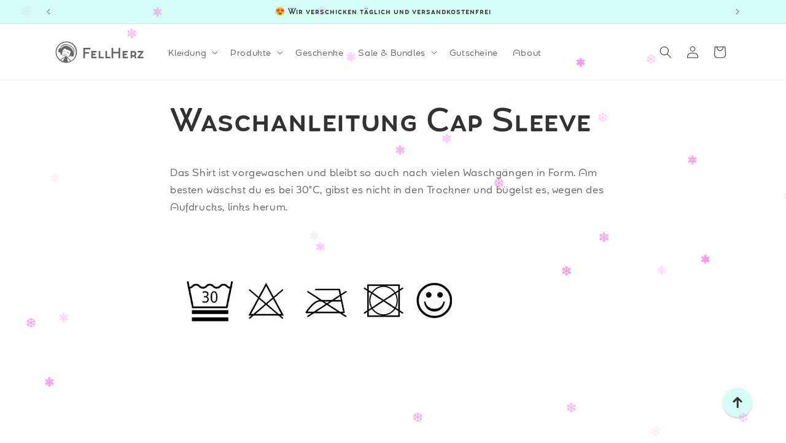

--- FILE ---
content_type: text/css
request_url: https://www.fellherz.de/cdn/shop/t/12/assets/fellherz-custom-styles.css?v=24436854832875555391741186384
body_size: 9
content:
:root{--space-xxs: 8px;--space-xs: 16px;--space-s: 24px;--space-m: 32px;--space-l: 40px;--space-xl: 48px;--space-xxl: 56px;--space-2xl: 64px;--space-3xl: 72px;--space-4xl: 80px;--column-gap: 40px;--section-spacing: 120px;--section-spacing-half: 60px;--text-to-image: 48px;--text-to-h1: 32px;--text-to-h2: 16px;--color-primary: #d6fcf6;--color-text: #333232;--color-white: #ffffff;--color-border: #eff0f0;--color-grey-disabled: #c4c4c4;--color-border-darker: #cccccc;--color-background-light: #f9f9f9;--color-background-default: #f7f7f7;--darkening-overlay: rgba(56, 62, 66, .05);--font-size-regular: 1.6rem;--font-size-medium: 1.4rem;--font-size-small: 1.2rem;--font-size-xsmall: 1rem;--border-radius-small: 2px;--border-radius-medium: 6px;--border-radius-large: 12px;--border-radius-full: 10000px}@media only screen and (min-width: 750px){:root{--column-gap: 60px}}@media only screen and (min-width: 1024px){:root{--section-spacing: 200px;--section-spacing-half: 100px;--column-gap: 80px;--text-to-h1: 40px;--text-to-h2: 24px}}html{scroll-behavior:smooth;scroll-padding-top:2em}@media screen and (min-width: 990px){html{scroll-padding-top:100px}}@font-face{font-family:Umba;font-style:normal;font-weight:400;src:url(/cdn/shop/t/3/assets/umbasoft-altregular-webfont.woff2);src:url(/cdn/shop/t/3/assets/umbasoft-altregular-webfont.woff2),url(/cdn/shop/t/3/assets/umbasoft-altregular-webfont.woff)}.custom__labels{display:flex;flex-direction:column-reverse;align-items:flex-end;gap:4px}.custom__labels.card__badge.top{align-self:flex-end}.custom__labels .badge{font-size:.8rem;padding:.4rem 1rem .5rem;width:fit-content}.custom__labels .badge.badge-color-limited-edition{background-color:#d6fcf6}.custom__labels .badge.badge-color-recycling{background-color:#ffcdfd}.custom__labels .badge.badge-color-neu,.custom__labels .badge.badge-color-new{background-color:#f7f3b1}@media screen and (min-width: 990px){.custom__labels{flex-direction:column;gap:8px}.custom__labels.card__badge.bottom{align-self:flex-start;grid-row-start:1}.custom__labels .badge{font-size:1.2rem;padding:.5rem 1.3rem .6rem}}.product__labels .custom__labels{flex-direction:row;gap:8px}.product__labels .custom__labels .badge{font-size:1.2rem;padding:.5rem 1.3rem .6rem}.jdgm-carousel-wrapper{height:370px;overflow:hidden}.jdgm-carousel__item-wrapper{width:100%;height:200px;white-space:nowrap}.jdgm-carousel-item{display:inline-block;height:100%;width:33.3%;vertical-align:middle;padding:0 24px;overflow:hidden}
/*# sourceMappingURL=/cdn/shop/t/12/assets/fellherz-custom-styles.css.map?v=24436854832875555391741186384 */


--- FILE ---
content_type: text/css
request_url: https://cdn.shopify.com/extensions/55323e7c-21ea-4a63-a086-9f0dd1635486/1.18.0/assets/icon-section.css
body_size: -395
content:
.icon-grid-items {
  display: grid;
  gap: 48px;
  grid-template-columns: repeat(auto-fit, minmax(200px, 1fr));
  place-items: center;
  padding: 3rem 0;
}

.icon-grid-items .grid-image,
.icon-grid-items svg {
  width: 100%;
  height: 100%;
}

.icon-size-small .grid-image,
.icon-size-small svg {
  max-width: 100px;
  max-height: 100px;
}

.icon-size-medium .grid-image,
.icon-size-medium svg {
  max-width: 120px;
  max-height: 120px;
}

.icon-size-large .grid-image,
.icon-size-large svg {
  max-width: 140px;
  max-height: 140px;
}

.icon-grid-items svg {
  border: 1px solid currentColor;
  border-radius: 4px;
}

.section-padding {
  margin-top: 70px;
}

@media screen and (min-width: 750px) {
  .section-padding {
    margin-top: 100px;
  }
}

@media screen and (min-width: 1350px) {
  .icon-grid-items {
    gap: 64px;
  }
}


--- FILE ---
content_type: text/css
request_url: https://www.fellherz.de/cdn/shop/t/12/assets/component-list-menu.css?v=93511742997298078751674041449
body_size: -432
content:
.list-menu--right{right:0}.list-menu--disclosure{position:absolute;min-width:100%;width:20rem;border:1px solid rgba(var(--color-foreground),.2)}.list-menu--disclosure:focus{outline:none}.list-menu__item--active{text-decoration:underline;text-underline-offset:.3rem}.list-menu__item--active:hover{text-decoration-thickness:.2rem}.list-menu--disclosure.localization-selector{max-height:18rem;overflow:auto;width:10rem;padding:.5rem}.header__heading-link{display:flex;align-items:center}.header__heading-link .icon-fellherz{width:36px;height:36px;margin-right:8px}.header__heading-link .icon-fellherz path{fill:rgba(var(--color-foreground),.75)}.header__heading-link:hover .icon-fellherz path{fill:rgba(var(--color-foreground),1)}
/*# sourceMappingURL=/cdn/shop/t/12/assets/component-list-menu.css.map?v=93511742997298078751674041449 */


--- FILE ---
content_type: text/css
request_url: https://www.fellherz.de/cdn/shop/t/12/assets/fellherz-section-falling-snow.css?v=181406182409488578151738933270
body_size: -652
content:
#snowflakeContainer {
    position: absolute;
    left: 0px;
    top: 0px;
    display: none;
}

.confetti {
    position: fixed;
    user-select: none;
    z-index: 1000;
    pointer-events: none;
    width: 18px;
    transition: scale linear 16.66666666666667ms, translate3d linear 16.66666666666667ms;
}

.snowflake.confetti {
    width: 15px;
}

.confetti path {
    fill: #ff05cb;
}

--- FILE ---
content_type: text/javascript
request_url: https://www.fellherz.de/cdn/shop/t/12/assets/fellherz-section-falling-snow.js?v=44694629256515577871738933271
body_size: 130
content:
let snowflakes=[],browserWidth,browserHeight,numberOfSnowflakes=window.innerWidth<990?15:30;const numberOfSnowflakesStyles=4;let resetPosition=!1,enableAnimations=!1,reduceMotionQuery=matchMedia("(prefers-reduced-motion)");function setAccessibilityState(){reduceMotionQuery.matches?enableAnimations=!1:enableAnimations=!0}setAccessibilityState(),reduceMotionQuery.addListener(setAccessibilityState);function setup(){enableAnimations&&(window.addEventListener("DOMContentLoaded",generateSnowflakes,!1),window.addEventListener("resize",setResetFlag,!1))}setup();class Snowflake{constructor(element,speed,xPos,yPos){this.element=element,this.speed=speed,this.xPos=xPos,this.yPos=yPos,this.scale=1,this.counter=0,this.sign=Math.random()<.5?1:-1,this.element.style.opacity=(.1+Math.random())/2}update(delta2){this.counter+=this.speed/5e3*delta2,this.xPos+=this.sign*delta2*this.speed*Math.cos(this.counter)/40,this.yPos+=Math.sin(this.counter)/40+this.speed*delta2/20,this.scale=.5+Math.abs(10*Math.cos(this.counter)/20),setTransform(Math.round(this.xPos),Math.round(this.yPos),this.scale,this.element),this.yPos>browserHeight&&(this.yPos=-50)}}function setTransform(xPos,yPos,scale,el){el.style.transform=`translate3d(${xPos}px, ${yPos}px, 0) scale(${scale}, ${scale})`}function generateSnowflakes(){let originalSnowflake=document.querySelectorAll(".confetti"),snowflakeContainer=document.querySelector("#snowflakeContainer");snowflakeContainer.style.display="block",browserWidth=document.documentElement.clientWidth,browserHeight=document.documentElement.clientHeight;for(let i=0;i<numberOfSnowflakes;i++){let snowflakeClone=originalSnowflake[i%numberOfSnowflakesStyles].cloneNode(!0);snowflakeContainer.appendChild(snowflakeClone);let initialXPos=getPosition(50,browserWidth),initialYPos=getPosition(50,browserHeight),speed=(5+Math.random()*10)*delta,snowflakeObject=new Snowflake(snowflakeClone,speed,initialXPos,initialYPos);snowflakes.push(snowflakeObject)}snowflakeContainer.removeChild(originalSnowflake[0]),snowflakeContainer.removeChild(originalSnowflake[1]),snowflakeContainer.removeChild(originalSnowflake[2]),snowflakeContainer.removeChild(originalSnowflake[3]),requestAnimationFrame(moveSnowflakes)}let frames_per_second=60,frame_interval=1e3/frames_per_second,previousTime=performance.now(),delta=1;function moveSnowflakes(currentTime){if(delta=(currentTime-previousTime)/frame_interval,enableAnimations)for(let i=0;i<snowflakes.length;i++)snowflakes[i].update(delta);if(previousTime=currentTime,resetPosition){browserWidth=document.documentElement.clientWidth,browserHeight=document.documentElement.clientHeight;for(let i=0;i<snowflakes.length;i++){let snowflake=snowflakes[i];snowflake.xPos=getPosition(50,browserWidth),snowflake.yPos=getPosition(50,browserHeight)}resetPosition=!1}requestAnimationFrame(moveSnowflakes)}function getPosition(offset,size){return Math.round(-1*offset+Math.random()*(size+2*offset))}function setResetFlag(e){resetPosition=!0}
//# sourceMappingURL=/cdn/shop/t/12/assets/fellherz-section-falling-snow.js.map?v=44694629256515577871738933271
